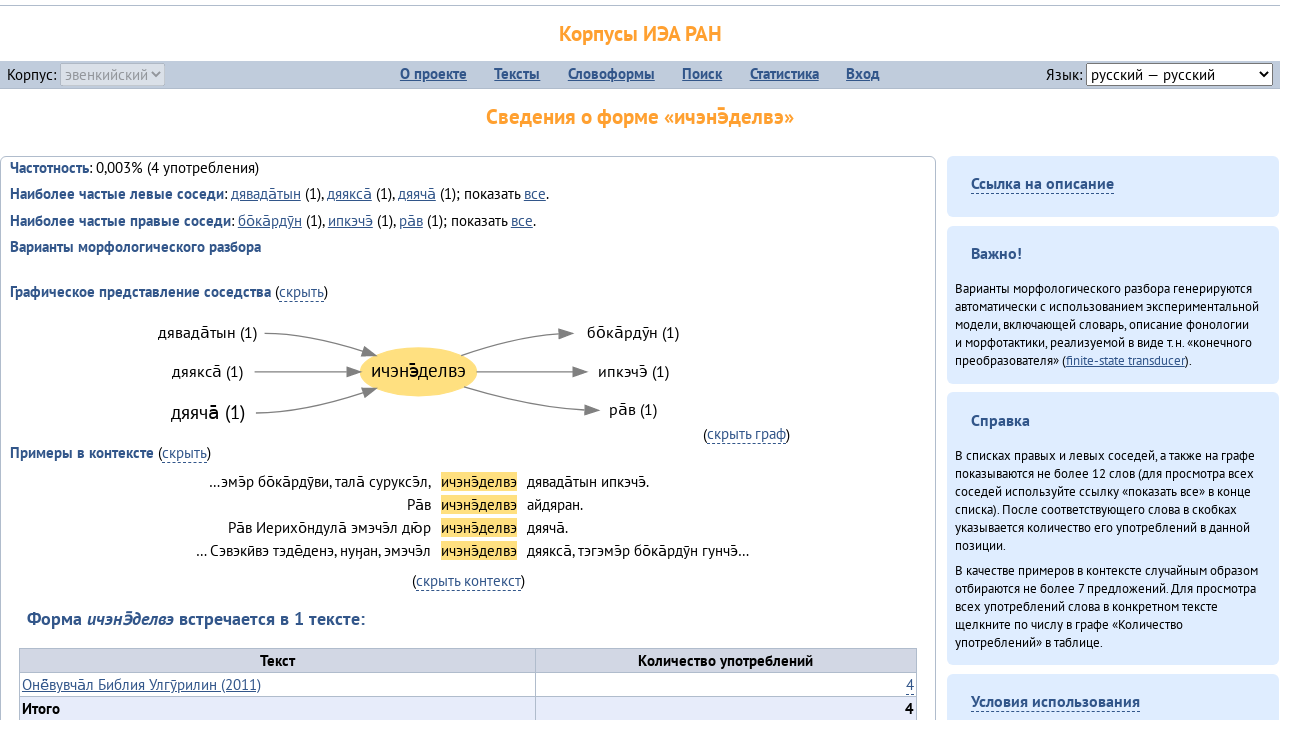

--- FILE ---
content_type: text/html; charset=UTF-8
request_url: https://corpora.iea.ras.ru/corpora/describe_word.php?word=%D0%B8%D1%87%D1%8D%D0%BD%D1%8D%CC%84%D0%B4%D0%B5%D0%BB%D0%B2%D1%8D&b=r&prev=%D0%B4%D1%8F%D1%8F%D1%87%D0%B0%CC%84
body_size: 18606
content:

<!DOCTYPE html>
<html>
<head>
	<meta name="Content-Type" content="text/html; charset=utf-8">
	<title>Корпусы ИЭА&nbsp;РАН — Сведения о форме «ичэнэ̄делвэ»</title>
	<!--base href="/corpora/"-->
	<link rel="icon" type="image/png" href="images/favicon.ico">
	<link rel="stylesheet" type="text/css" href="style/jquery-ui/smoothness/jquery-ui.css">
	<link rel="stylesheet" type="text/css" href="style/fonts.css">
	<link rel="stylesheet" type="text/css" href="style/main.css">
	<link rel="stylesheet" type="text/css" href="style/menu.css">
	<link rel="stylesheet" type="text/css" href="style/tables.css">
	<script type="text/javascript" language="javascript" src="javascript/jquery.js"></script>
	<script type="text/javascript" language="javascript" src="javascript/jquery.easing.js"></script>
	<script type="text/javascript" language="javascript" src="javascript/jquery-ui.js"></script>
	<script type="text/javascript" language="javascript" src="javascript/functions.js"></script>
</head>
<body>
<!--Начало видимой страницы-->
<div id="header"><h1><a style="color: inherit; text-decoration: none;" href="./" title="Переход к начальной странице">Корпусы ИЭА&nbsp;РАН</a></h1>
<table id="menu">
<tr>
	<td style="width: 22%; padding-left: 0.5em; text-align: left;">Корпус:&nbsp;<form style="display: inline;" action="/corpora/describe_word.php" method="post"><select name="lang_code" onchange="submit();" disabled><option value="yrk">ненецкий</option><option value="atv">телеутский</option><option value="cjs">шорский</option><option value="evn" selected>эвенкийский</option></select></form></td>
	<td>
	<!--Содержимое выпадающих меню-->
	<ul>
		<li><a href="./">О&nbsp;проекте</a><ul>
			<li><a href="structure.php">Структура&nbsp;корпуса</a></li>
			<li><a href="news.php">Новости</a></li>
			<li><a href="authors.php">Об&nbsp;авторах</a></li>
		</ul></li>
		<li><a href="texts.php">Тексты</a></li>
		<li><a href="wordforms.php">Словоформы</a><ul>
					<li><a href="compare.php">сравнение списков</a></li>
					<li><a href="concordance.php">конкорданс</a></li>
		</ul></li>
		<li><a href="search.php">Поиск</a><ul>
			<li><a href="search_lexgram.php">лексико-грамматический</a></li>
			<li><a href="compare_texts.php">пар предложений</a></li>
		</ul></li>
		<li><a href="statistics.php">Статистика</a></li>
		<li><!--Вход для администраторов--><a href="login.php?return=/corpora/describe_word.php?word=%D0%B8%D1%87%D1%8D%D0%BD%D1%8D%CC%84%D0%B4%D0%B5%D0%BB%D0%B2%D1%8D&amp;b=r&amp;prev=%D0%B4%D1%8F%D1%8F%D1%87%D0%B0%CC%84">Вход</a></li>
	</ul></td>
	<td style="width: 22%; padding-right: 0.5em; text-align: right;">Язык:&nbsp;<form style="display: inline;" action="/corpora/describe_word.php" method="post"><select name="iface_lang" onchange="submit();"><option value="eng">английский — English</option><option value="rus" selected>русский — русский</option><option value="yrk">ненецкий — ненэця’ вада</option></select></form></td>
</tr>
</table>
<h1>Сведения о форме «ичэнэ̄делвэ»</h1></div><div id="main">
	<div class="text_block">
<p class="desc_item"><strong>Частотность</strong>: 0,003% (4&nbsp;употребления)</p><p class="desc_item"><strong>Наиболее частые левые соседи</strong>: <a href="describe_word.php?lang_code=evn&wf_kind=normalised&word=%D0%B4%D1%8F%D0%B2%D0%B0%D0%B4%D0%B0%CC%84%D1%82%D1%8B%D0%BD&b=l&prev=%D0%B8%D1%87%D1%8D%D0%BD%D1%8D%CC%84%D0%B4%D0%B5%D0%BB%D0%B2%D1%8D" title="Сведения о слове (в этом окне)">дявада̄тын</a>&nbsp;(1), <a href="describe_word.php?lang_code=evn&wf_kind=normalised&word=%D0%B4%D1%8F%D1%8F%D0%BA%D1%81%D0%B0%CC%84&b=l&prev=%D0%B8%D1%87%D1%8D%D0%BD%D1%8D%CC%84%D0%B4%D0%B5%D0%BB%D0%B2%D1%8D" title="Сведения о слове (в этом окне)">дяякса̄</a>&nbsp;(1), <a href="describe_word.php?lang_code=evn&wf_kind=normalised&word=%D0%B4%D1%8F%D1%8F%D1%87%D0%B0%CC%84&b=l&prev=%D0%B8%D1%87%D1%8D%D0%BD%D1%8D%CC%84%D0%B4%D0%B5%D0%BB%D0%B2%D1%8D" title="Сведения о слове (в этом окне)">дяяча̄</a>&nbsp;(1); показать <a href="neighbours.php?dist=-1&rl=-1&limit=1&text0=0&word=%D0%B8%D1%87%D1%8D%D0%BD%D1%8D%CC%84%D0%B4%D0%B5%D0%BB%D0%B2%D1%8D" target="_blank" title="В новом окне">все</a>.</p><p class="desc_item"><strong>Наиболее частые правые соседи</strong>: <a href="describe_word.php?lang_code=evn&wf_kind=normalised&word=%D0%B1%D0%BE%CC%84%D0%BA%D0%B0%CC%84%D1%80%D0%B4%D1%83%CC%84%D0%BD&b=r&prev=%D0%B8%D1%87%D1%8D%D0%BD%D1%8D%CC%84%D0%B4%D0%B5%D0%BB%D0%B2%D1%8D" title="Сведения о слове (в этом окне)">бо̄ка̄рдӯн</a>&nbsp;(1), <a href="describe_word.php?lang_code=evn&wf_kind=normalised&word=%D0%B8%D0%BF%D0%BA%D1%8D%D1%87%D1%8D%CC%84&b=r&prev=%D0%B8%D1%87%D1%8D%D0%BD%D1%8D%CC%84%D0%B4%D0%B5%D0%BB%D0%B2%D1%8D" title="Сведения о слове (в этом окне)">ипкэчэ̄</a>&nbsp;(1), <a href="describe_word.php?lang_code=evn&wf_kind=normalised&word=%D1%80%D0%B0%CC%84%D0%B2&b=r&prev=%D0%B8%D1%87%D1%8D%D0%BD%D1%8D%CC%84%D0%B4%D0%B5%D0%BB%D0%B2%D1%8D" title="Сведения о слове (в этом окне)">ра̄в</a>&nbsp;(1); показать <a href="neighbours.php?dist=1&rl=1&limit=1&text0=0&word=%D0%B8%D1%87%D1%8D%D0%BD%D1%8D%CC%84%D0%B4%D0%B5%D0%BB%D0%B2%D1%8D" target="_blank" title="В новом окне">все</a>.</p><p class="desc_item"><strong>Варианты морфологического разбора</strong></p><br><p class="desc_item"><strong>Графическое представление соседства</strong> (<a id="graph_a" class="samepage" onclick="toggleBlockDisplay('graph', 'graph_a');">скрыть</a>)</p><div id="graph" class="svg" align="center"><a name="graph"></a><?xml version="1.0" encoding="UTF-8" standalone="no"?>
<!DOCTYPE svg PUBLIC "-//W3C//DTD SVG 1.1//EN"
 "http://www.w3.org/Graphics/SVG/1.1/DTD/svg11.dtd">
<!-- Generated by graphviz version 6.0.1 (20220911.1526)
 -->
<!-- Title: G Pages: 1 -->
<svg width="415pt" height="98pt"
 viewBox="0.00 0.00 415.05 97.60" xmlns="http://www.w3.org/2000/svg" xmlns:xlink="http://www.w3.org/1999/xlink">
<g id="graph0" class="graph" transform="scale(1 1) rotate(0) translate(4 93.6)">
<title>G</title>
<polygon fill="white" stroke="none" points="-4,4 -4,-93.6 411.05,-93.6 411.05,4 -4,4"/>
<!-- ичэнэ̄делвэ -->
<g id="node1" class="node">
<title>ичэнэ̄делвэ</title>
<ellipse fill="#ffe080" stroke="#ffe080" cx="200.52" cy="-46.4" rx="43.56" ry="18"/>
<text text-anchor="middle" x="200.52" y="-42.2" font-family="PT Sans" font-size="14.00">ичэнэ̄делвэ</text>
</g>
<!-- бо̄ка̄рдӯнr -->
<g id="node5" class="node">
<title>бо̄ка̄рдӯнr</title>
<g id="a_node5"><a xlink:href="/corpora/describe_word.php?word=%D0%B1%D0%BE%CC%84%D0%BA%D0%B0%CC%84%D1%80%D0%B4%D1%83%CC%84%D0%BD&amp;b=r&amp;prev=%D0%B8%D1%87%D1%8D%D0%BD%D1%8D%CC%84%D0%B4%D0%B5%D0%BB%D0%B2%D1%8D#graph" xlink:title="бо̄ка̄рдӯн (1)">
<text text-anchor="middle" x="361.55" y="-71.8" font-family="PT Sans" font-size="12.00">бо̄ка̄рдӯн (1)</text>
</a>
</g>
</g>
<!-- ичэнэ̄делвэ&#45;&gt;бо̄ка̄рдӯнr -->
<g id="edge4" class="edge">
<title>ичэнэ̄делвэ&#45;&gt;бо̄ка̄рдӯнr:w</title>
<path fill="none" stroke="grey" d="M232.59,-58.7C252.66,-65.68 279.8,-73.35 305.79,-75.05"/>
<polygon fill="grey" stroke="grey" points="305.94,-78.56 316.05,-75.4 306.18,-71.56 305.94,-78.56"/>
</g>
<!-- ипкэчэ̄r -->
<g id="node6" class="node">
<title>ипкэчэ̄r</title>
<g id="a_node6"><a xlink:href="/corpora/describe_word.php?word=%D0%B8%D0%BF%D0%BA%D1%8D%D1%87%D1%8D%CC%84&amp;b=r&amp;prev=%D0%B8%D1%87%D1%8D%D0%BD%D1%8D%CC%84%D0%B4%D0%B5%D0%BB%D0%B2%D1%8D#graph" xlink:title="ипкэчэ̄ (1)">
<text text-anchor="middle" x="361.55" y="-42.8" font-family="PT Sans" font-size="12.00">ипкэчэ̄ (1)</text>
</a>
</g>
</g>
<!-- ичэнэ̄делвэ&#45;&gt;ипкэчэ̄r -->
<g id="edge5" class="edge">
<title>ичэнэ̄делвэ&#45;&gt;ипкэчэ̄r:w</title>
<path fill="none" stroke="grey" d="M244.06,-46.4C265.31,-46.4 291.72,-46.4 316.44,-46.4"/>
<polygon fill="grey" stroke="grey" points="316.55,-49.9 326.55,-46.4 316.55,-42.9 316.55,-49.9"/>
</g>
<!-- ра̄вr -->
<g id="node7" class="node">
<title>ра̄вr</title>
<g id="a_node7"><a xlink:href="/corpora/describe_word.php?word=%D1%80%D0%B0%CC%84%D0%B2&amp;b=r&amp;prev=%D0%B8%D1%87%D1%8D%D0%BD%D1%8D%CC%84%D0%B4%D0%B5%D0%BB%D0%B2%D1%8D#graph" xlink:title="ра̄в (1)">
<text text-anchor="middle" x="361.55" y="-13.8" font-family="PT Sans" font-size="12.00">ра̄в (1)</text>
</a>
</g>
</g>
<!-- ичэнэ̄делвэ&#45;&gt;ра̄вr -->
<g id="edge6" class="edge">
<title>ичэнэ̄делвэ&#45;&gt;ра̄вr:w</title>
<path fill="none" stroke="grey" d="M234.69,-35.1C258.93,-27.76 293.05,-19.25 325.2,-17.66"/>
<polygon fill="grey" stroke="grey" points="325.64,-21.15 335.55,-17.4 325.46,-14.16 325.64,-21.15"/>
</g>
<!-- дявада̄тынl -->
<g id="node2" class="node">
<title>дявада̄тынl</title>
<g id="a_node2"><a xlink:href="/corpora/describe_word.php?word=%D0%B4%D1%8F%D0%B2%D0%B0%D0%B4%D0%B0%CC%84%D1%82%D1%8B%D0%BD&amp;b=l&amp;prev=%D0%B8%D1%87%D1%8D%D0%BD%D1%8D%CC%84%D0%B4%D0%B5%D0%BB%D0%B2%D1%8D#graph" xlink:title="дявада̄тын (1)">
<text text-anchor="middle" x="42.5" y="-71.8" font-family="PT Sans" font-size="12.00">дявада̄тын (1)</text>
</a>
</g>
</g>
<!-- дявада̄тынl&#45;&gt;ичэнэ̄делвэ -->
<g id="edge1" class="edge">
<title>дявада̄тынl:e&#45;&gt;ичэнэ̄делвэ</title>
<path fill="none" stroke="grey" d="M84.99,-75.4C110.07,-75.4 137.32,-68.78 158.95,-61.87"/>
<polygon fill="grey" stroke="grey" points="160.08,-65.18 168.46,-58.7 157.87,-58.54 160.08,-65.18"/>
</g>
<!-- дяякса̄l -->
<g id="node3" class="node">
<title>дяякса̄l</title>
<g id="a_node3"><a xlink:href="/corpora/describe_word.php?word=%D0%B4%D1%8F%D1%8F%D0%BA%D1%81%D0%B0%CC%84&amp;b=l&amp;prev=%D0%B8%D1%87%D1%8D%D0%BD%D1%8D%CC%84%D0%B4%D0%B5%D0%BB%D0%B2%D1%8D#graph" xlink:title="дяякса̄ (1)">
<text text-anchor="middle" x="42.5" y="-42.8" font-family="PT Sans" font-size="12.00">дяякса̄ (1)</text>
</a>
</g>
</g>
<!-- дяякса̄l&#45;&gt;ичэнэ̄делвэ -->
<g id="edge2" class="edge">
<title>дяякса̄l:e&#45;&gt;ичэнэ̄делвэ</title>
<path fill="none" stroke="grey" d="M77.5,-46.4C100.16,-46.4 125.2,-46.4 146.66,-46.4"/>
<polygon fill="grey" stroke="grey" points="146.89,-49.9 156.89,-46.4 146.89,-42.9 146.89,-49.9"/>
</g>
<!-- дяяча̄l -->
<g id="node4" class="node">
<title>дяяча̄l</title>
<g id="a_node4"><a xlink:href="/corpora/describe_word.php?word=%D0%B4%D1%8F%D1%8F%D1%87%D0%B0%CC%84&amp;b=l&amp;prev=%D0%B8%D1%87%D1%8D%D0%BD%D1%8D%CC%84%D0%B4%D0%B5%D0%BB%D0%B2%D1%8D#graph" xlink:title="дяяча̄ (1)">
<text text-anchor="middle" x="42.5" y="-11.2" font-family="PT Sans" font-size="14.00">дяяча̄ (1)</text>
</a>
</g>
</g>
<!-- дяяча̄l&#45;&gt;ичэнэ̄делвэ -->
<g id="edge3" class="edge">
<title>дяяча̄l:e&#45;&gt;ичэнэ̄делвэ</title>
<path fill="none" stroke="grey" d="M78.5,-15.4C106.02,-15.4 135.98,-23.01 159.22,-30.7"/>
<polygon fill="grey" stroke="grey" points="158.14,-34.03 168.73,-33.97 160.41,-27.41 158.14,-34.03"/>
</g>
</g>
</svg>
(<a class="samepage" onclick="toggleBlockDisplay('graph', 'graph_a');">скрыть граф</a>)</div><p class="desc_item"><strong>Примеры в&nbsp;контексте</strong> (<a id="kwic_a" class="samepage" onclick="toggleBlockDisplay('kwic', 'kwic_a');">скрыть</a>)</p><div id="kwic" align="center"><a name="kwic"></a><table align="center"><tr><td align="right">…эмэ̄р бо̄ка̄рдӯви, тала̄ суруксэ̄л,</td><td style="text-align: center; width: 6em;"><span class="hl_2">ичэнэ̄делвэ</td></span><td align="left">дявада̄тын ипкэчэ̄.</td><tr><td align="right">Ра̄в</td><td style="text-align: center; width: 6em;"><span class="hl_2">ичэнэ̄делвэ</td></span><td align="left">айдяран.</td><tr><td align="right">Ра̄в Иерихо̄ндула̄ эмэчэ̄л дю̄р</td><td style="text-align: center; width: 6em;"><span class="hl_2">ичэнэ̄делвэ</td></span><td align="left">дяяча̄.</td><tr><td align="right">… Сэвэкӣвэ тэде̄денэ, нуӈан, эмэчэ̄л</td><td style="text-align: center; width: 6em;"><span class="hl_2">ичэнэ̄делвэ</td></span><td align="left">дяякса̄, тэгэмэ̄р бо̄ка̄рдӯн гунчэ̄…</td></table>(<a class="samepage" onclick="toggleBlockDisplay('kwic', 'kwic_a');">скрыть контекст</a>)</div><a name="table"></a><h3>Форма <em>ичэнэ̄делвэ</em> встречается в 1 тексте:</h3><table class="listing"><thead><tr><th>Текст</th><th>Количество употреблений</th></tr></thead><tbody><tr><td><a href="describe_text.php?id=131" target="_blank" title="Сведения о тексте (в новом окне)">Онё̄вувча̄л Библия Улгӯрилин (2011)</a></td><td class="numeric"><a class="samepage wordform" title="Нажмите для просмотра всех употреблений в этом тексте" data-provider="sentences_with_word" data-container="usage" data-word="%D0%B8%D1%87%D1%8D%D0%BD%D1%8D%CC%84%D0%B4%D0%B5%D0%BB%D0%B2%D1%8D" data-id_text="131" data-text="%D0%9E%D0%BD%D1%91%CC%84%D0%B2%D1%83%D0%B2%D1%87%D0%B0%CC%84%D0%BB+%D0%91%D0%B8%D0%B1%D0%BB%D0%B8%D1%8F+%D0%A3%D0%BB%D0%B3%D1%83%CC%84%D1%80%D0%B8%D0%BB%D0%B8%D0%BD+%282011%29" data-count="4">4</a></td></tr><tr style="font-weight: bold;"><td>Итого</td><td class="numeric">4</td></tr></table></div><div id="usage" style="padding: 0.5em;"></div><script language="javascript" src="javascript/show_example.js"></script>
</div>

<script language="javascript" src="javascript/colorise.js"></script>

<div id="right">
		<div class="text_block"><h3><span class="collapser">Ссылка на описание</span></h3>

<div class="collapsible" style="display: none;">
<p>Используйте
 <a href="describe_word.php?lang_code=evn&wf_kind=normalised&word=%D0%B8%D1%87%D1%8D%D0%BD%D1%8D%CC%84%D0%B4%D0%B5%D0%BB%D0%B2%D1%8D">эту&nbsp;ссылку</a> для&nbsp;добавления в&nbsp;закладки.</p>
</div></div>
	<div class="text_block"><h3>Важно!</h3>

<p>Варианты морфологического разбора генерируются автоматически с&nbsp;использованием экспериментальной модели, включающей словарь, описание фонологии и&nbsp;морфотактики, реализуемой в&nbsp;виде т.н.&nbsp;«конечного преобразователя» (<a href="http://en.wikipedia.org/wiki/Finite_state_transducer" target="_blank">finite-state transducer</a>).
</p>
</div>
	<div class="text_block"><h3>Справка</h3>
<p>В&nbsp;списках правых и&nbsp;левых соседей, а&nbsp;также на&nbsp;графе показываются не&nbsp;более 12 слов (для&nbsp;просмотра всех соседей используйте ссылку «показать&nbsp;все» в&nbsp;конце списка). После соответствующего слова в&nbsp;скобках указывается количество его употреблений в&nbsp;данной позиции.</p>
<!-- Не переводить! -->
<p>В&nbsp;качестве примеров в&nbsp;контексте случайным образом отбираются не&nbsp;более 7&nbsp;предложений. Для&nbsp;просмотра всех употреблений слова в&nbsp;конкретном тексте щелкните по&nbsp;числу в&nbsp;графе «Количество употреблений» в&nbsp;таблице.</p></div>
	<div class="text_block"><h3><span class="collapser">Условия использования</span></h3>

<div class="collapsible">
<p>Вы можете свободно использовать небольшие (как правило, 1—3&nbsp;предложения) отрывки из&nbsp;представленных в&nbsp;корпусе текстов в&nbsp;качестве примеров или иллюстраций.</p>
<p>Если вы хотите воспроизвести в&nbsp;какой-либо форме более крупные фрагменты либо полные тексты, вам необходимо обратиться к&nbsp;руководителю проекта для&nbsp;согласования условий.</p>
<p>При&nbsp;любом использовании материалов сайта обязательна ссылка на&nbsp;«<a href="http://corpora.iea.ras.ru/">Корпусы ИЭА&nbsp;РАН</a>», при&nbsp;цитировании текстов обязательно указывать название и&nbsp;имя исполнителя.</p>
</div></div>
</div><div id="footer">
			&copy;&nbsp;<a href="http://www.iea.ras.ru" target="_blank">ИЭА&nbsp;РАН</a>,&nbsp;МГУ,&nbsp;ТГУ, 2017&nbsp;в рамках работы по проекту «Языковое и&nbsp;этнокультурное разнообразие Южной Сибири в&nbsp;синхронии и&nbsp;диахронии: взаимодействие языков и&nbsp;культур» (грант&nbsp;Правительства&nbsp;РФ&nbsp;П&nbsp;220&nbsp;№14.Y26.31.0014)<br>
			&copy;&nbsp;<a href="http://www.iea.ras.ru" target="_blank">ИЭА&nbsp;РАН</a>, 2011—2014&nbsp;при поддержке программы Президиума РАН «<a href="http://www.corplingran.ru/" target="_blank">Корпусная лингвистика</a>»

		</div>
		</body></html>